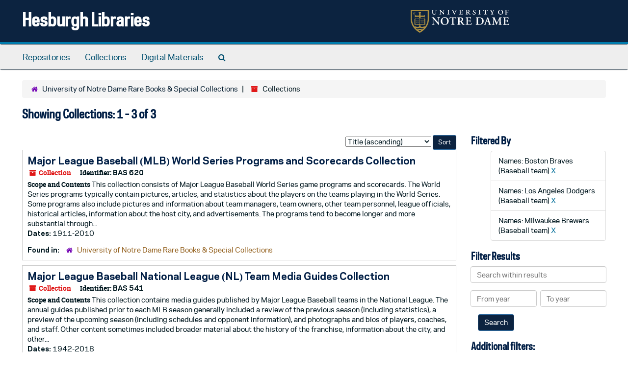

--- FILE ---
content_type: text/html;charset=utf-8
request_url: https://archivesspace.library.nd.edu/repositories/3/resources?q%5B%5D=%2A&op%5B%5D=&field%5B%5D=title&from_year%5B%5D=&to_year%5B%5D=&limit=resource&filter_fields%5B%5D=published_agents&filter_values%5B%5D=Boston+Braves+%28Baseball+team%29&filter_fields%5B%5D=published_agents&filter_values%5B%5D=Los+Angeles+Dodgers+%28Baseball+team%29&sort=title_sort%20asc&filter_fields%5B%5D=published_agents&filter_values%5B%5D=Milwaukee+Brewers+%28Baseball+team%29
body_size: 24133
content:
<!DOCTYPE html>
<html lang="en">
<head>
	<meta charset="utf-8"/>
	<meta http-equiv="X-UA-Compatible" content="IE=edge"/>
	<meta name="viewport" content="width=device-width, initial-scale=1">
	<link href="/favicon.ico" rel="shortcut icon" type="image/x-icon" />
	<title>Collections | Hesburgh Libraries</title>
	<meta name="csrf-param" content="authenticity_token" />
<meta name="csrf-token" content="xF6X9LtJqkEb746l/GsfPhiWw0CQkm0r1av7Xxc71akzMVJMJwxfS34aOYDocpizWxWKjbv4Gv7Ew9I4KKxOPQ==" />

		<meta name="referrer" content="origin-when-cross-origin" />

	<script>
	 var APP_PATH = '/';
	 var SHOW_IDENTIFIERS_IN_TREE = true;
	</script>

	<link rel="stylesheet" media="all" href="/assets/application-c5ef6c3837eb5dfa7dbdd56630bce29abae71206f816c2cb3e936573b66c3028.css" />
	<script src="/assets/application-77406bf697558af1e782ad28fa7dc1be6c4f18508271369d4a2d9ef7aac90c32.js"></script>

	

			<!-- Begin plugin layout -->
			<link rel="stylesheet" media="screen" href="/assets/custom.css" />
<!-- Google tag (gtag.js) -->
<script async src="https://www.googletagmanager.com/gtag/js?id=G-N677QLG2TP"></script>
<script>
  window.dataLayer = window.dataLayer || [];
  function gtag(){dataLayer.push(arguments);}
  gtag('js', new Date());

  gtag('config', 'G-N677QLG2TP');
</script>

			<!-- End plugin layout -->
			<!-- Begin plugin layout -->
			<link rel="stylesheet" media="screen" href="/assets/css/aeon_request_action.css" />

			<!-- End plugin layout -->

<!-- HTML5 shim and Respond.js for IE8 support of HTML5 elements and media queries -->
<!-- WARNING: Respond.js doesn't work if you view the page via file:// -->
<!--[if lt IE 9]>
	<script src="https://oss.maxcdn.com/html5shiv/3.7.3/html5shiv.min.js"></script>
	<script src="https://oss.maxcdn.com/respond/1.4.2/respond.min.js"></script>
<![endif]-->
</head>

<body>


	<div class="skipnav">
  <a class="sr-only sr-only-focusable" href="#maincontent">Skip to main content</a>
        <a class="sr-only sr-only-focusable" href="#searchresults">Skip to search results</a>
</div>


	<div class="container-fluid no-pad">
		<section id="header">
  <div class="row">
    <div class="col-sm-8">
      <h1>
          <a title="Return to the ArchivesSpace homepage" href="https://archivesspace.library.nd.edu">
        Hesburgh Libraries
          </a>
      </h1>
    </div>
    <div class="col-sm-4 hidden-xs"><img class="logo" src="/assets/ArchivesSpaceLogo-da56fe8352a82ebae1f494da5bb1cf9257f8cea03426eebd45b7d27e056a22b2.svg" alt="ArchivesSpace - a community served by Lyrasis." /></div>
  </div>
</section>

		<section id="navigation">
  <nav class="navbar navbar-default" aria-label="top-level navigation">
    <div class="container-fluid navbar-header top-bar">
      <button type="button" class="navbar-toggle collapsed" data-toggle="collapse" data-target="#collapsemenu"
              aria-expanded="false">
        <span class="sr-only">Toggle Navigation</span>
        <span class="icon-bar"></span>
        <span class="icon-bar"></span>
        <span class="icon-bar"></span>
      </button>
      <div class="collapse navbar-collapse" id="collapsemenu">
        <ul class="nav nav navbar-nav">
            <li><a href="/repositories">Repositories</a></li>
            <li><a href="/repositories/resources">Collections</a></li>
            <li><a href="/objects?limit=digital_object">Digital Materials</a></li>
            <li><a href="/search?reset=true" title="Search The Archives">
                <span class="fa fa-search" aria-hidden="true"></span>
                <span class="sr-only">Search The Archives</span>
              </a>
            </li>
        </ul>
      </div>
    </div>
  </nav>
</section>

	</div>

	<section id="content" class="container-fluid">
		<a name="maincontent" id="maincontent"></a>
		
		<div class="row">
  <div class="col-sm-12">
     <div class="clear">
    <nav aria-label="hierarchical navigation">
      <ul class="breadcrumb">
	<li>
	  <span class='record-type-badge repository' aria-hidden='true'>       <i class='fa fa-home'></i>     </span>
	    <a href='/repositories/3'>
		University of Notre Dame Rare Books &amp; Special Collections
	    </a>
	</li>
	<li>
	  <span class='record-type-badge resource' aria-hidden='true'>       <i class='fa fa-archive'></i>     </span>
	    Collections
	</li>
      </ul>
    </nav>
</div>




  <h2>Showing Collections: 1 - 3 of 3</h2>
  </div>
</div>

<div class="row">
  <div class="col-sm-9">
    <a name="main" title="Main Content"></a>
    <div class="row"><div class="col-sm-8">
    
    </div>
    


<div class="col-sm-4 text-right sorter">
 <form class="form-horizontal" action="/repositories/3/resources?q[]=%2A&amp;op[]=&amp;field[]=title&amp;from_year[]=&amp;to_year[]=&amp;limit=resource" accept-charset="UTF-8" method="get"><input name="utf8" type="hidden" value="&#x2713;" />
     <input type="hidden" name="q[]" id="q_0" value="*" />
  <input type="hidden" name="op[]" id="op_0" value="" />
  <input type="hidden" name="field[]" id="field_0" value="title" />
  <input type="hidden" name="from_year[]" id="from_year_0" value="" />
  <input type="hidden" name="to_year[]" id="to_year_0" value="" />
  <input type="hidden" name="limit" id="limit" value="resource" />
  <input type="hidden" name="filter_fields[]" id="filter_fields_0" value="published_agents" />
  <input type="hidden" name="filter_fields[]" id="filter_fields_1" value="published_agents" />
  <input type="hidden" name="filter_fields[]" id="filter_fields_2" value="published_agents" />
  <input type="hidden" name="filter_values[]" id="filter_values_0" value="Boston Braves (Baseball team)" />
  <input type="hidden" name="filter_values[]" id="filter_values_1" value="Los Angeles Dodgers (Baseball team)" />
  <input type="hidden" name="filter_values[]" id="filter_values_2" value="Milwaukee Brewers (Baseball team)" />
  <input type="hidden" name="action" id="action" value="index" />
  <input type="hidden" name="rid" id="rid" value="3" />

   <label class="sr-only" for="sort">Sort by:</label>
   <select name="sort" id="sort"><option value="">Relevance</option>
<option selected="selected" value="title_sort asc">Title (ascending)</option>
<option value="title_sort desc">Title (descending)</option>
<option value="year_sort asc">Year (ascending)</option>
<option value="year_sort desc">Year (descending)</option>
<option value="identifier asc">Identifier (ascending)</option>
<option value="identifier desc">Identifier (descending)</option></select>
   <input type="submit" name="commit" value="Sort" class="btn btn-primary btn-sm" data-disable-with="Sort" />
</form></div>


</div>
    <div class="row search-results"><div class="col-sm-12">

    <a name="searchresults" id="searchresults"></a>

         <div class="recordrow" style="clear:both" data-uri="/repositories/3/resources/2148">
    

<h3>
    <a class="record-title" href="/repositories/3/resources/2148">
      Major League Baseball (MLB) World Series Programs and Scorecards Collection
    </a>
</h3>


<div class="badge-and-identifier">
  <div class="record-type-badge resource">
    <i class="fa fa-archive"></i>&#160;Collection 
  </div>
    <div class="identifier">
      <span class="id-label">Identifier:</span>&#160;<span class="component">BAS 620</span>
    </div>
</div>

    <div class="recordsummary" style="clear:both">

    <div class="abstract single_note">
      <span class='inline-label'>Scope and Contents</span>
        This collection consists of Major League Baseball World Series game programs and scorecards. The World Series programs typically contain pictures, articles, and statistics about the players on the teams playing in the World Series. Some programs also include pictures and information about team managers, team owners, other team personnel, league officials, historical articles, information about the host city, and advertisements. The programs tend to become longer and more substantial through...
    </div>

    <div class="dates">
        <strong>Dates: </strong>
      1911-2010
    </div>

  <div class="staff-hidden hide">
  </div>

    

  <div class="result_context">
      <strong>Found in: </strong>
<span class="repo_name">
  <span class='record-type-badge repository' aria-hidden='true'>       <i class='fa fa-home'></i>     </span>
  <a href="/repositories/3">University of Notre Dame Rare Books &amp; Special Collections</a>
</span>

  </div>




</div>


   </div>

         <div class="recordrow" style="clear:both" data-uri="/repositories/3/resources/2474">
    

<h3>
    <a class="record-title" href="/repositories/3/resources/2474">
      Major League Baseball National League (NL) Team Media Guides Collection
    </a>
</h3>


<div class="badge-and-identifier">
  <div class="record-type-badge resource">
    <i class="fa fa-archive"></i>&#160;Collection 
  </div>
    <div class="identifier">
      <span class="id-label">Identifier:</span>&#160;<span class="component">BAS 541</span>
    </div>
</div>

    <div class="recordsummary" style="clear:both">

    <div class="abstract single_note">
      <span class='inline-label'>Scope and Contents</span>
        This collection contains media guides published by Major League Baseball teams in the National League. The annual  guides published prior to each MLB season generally included a review of the previous season (including statistics), a preview of the upcoming season (including schedules and opponent information), and photographs and bios of players, coaches, and staff. Other content sometimes included broader material about the history of the franchise, information about the city, and other...
    </div>

    <div class="dates">
        <strong>Dates: </strong>
      1942-2018
    </div>

  <div class="staff-hidden hide">
  </div>

    

  <div class="result_context">
      <strong>Found in: </strong>
<span class="repo_name">
  <span class='record-type-badge repository' aria-hidden='true'>       <i class='fa fa-home'></i>     </span>
  <a href="/repositories/3">University of Notre Dame Rare Books &amp; Special Collections</a>
</span>

  </div>




</div>


   </div>

         <div class="recordrow" style="clear:both" data-uri="/repositories/3/resources/2102">
    

<h3>
    <a class="record-title" href="/repositories/3/resources/2102">
      Major League Baseball National League (NL) Team Yearbooks Collection
    </a>
</h3>


<div class="badge-and-identifier">
  <div class="record-type-badge resource">
    <i class="fa fa-archive"></i>&#160;Collection 
  </div>
    <div class="identifier">
      <span class="id-label">Identifier:</span>&#160;<span class="component">BAS 571</span>
    </div>
</div>

    <div class="recordsummary" style="clear:both">

    <div class="abstract single_note">
      <span class='inline-label'>Scope and Contents</span>
        <p>This collection consists of Major League Baseball annual team yearbooks published by National League clubs. Aimed at fans, yearbooks typically contained information and articles about players, managers, and coaches, as well as statistics and schedules. Most yearbooks also featured numerous photographs of players and personnel and other team-related images. Some yearbooks contained advertisements. Materials include annual team yearbooks.</p>
    </div>

    <div class="dates">
        <strong>Dates: </strong>
      1946-2001
    </div>

  <div class="staff-hidden hide">
  </div>

    

  <div class="result_context">
      <strong>Found in: </strong>
<span class="repo_name">
  <span class='record-type-badge repository' aria-hidden='true'>       <i class='fa fa-home'></i>     </span>
  <a href="/repositories/3">University of Notre Dame Rare Books &amp; Special Collections</a>
</span>

  </div>




</div>


   </div>

    </div></div>
    <div class="row"><div class="col-sm-9">
    
    </div></div>
  </div>
  <div id="filter-sidebar" class="col-sm-3">
    <a name="filter" title="Filter Results"></a>
    
<div class="filters">
    <h3>Filtered By </h3>
       <ul>
		  <li class="list-group-item"><span class="filter">Names: Boston Braves (Baseball team)
			  <a href="/repositories/3/resources?q[]=%2A&amp;op[]=&amp;field[]=title&amp;from_year[]=&amp;to_year[]=&amp;limit=resource&amp;filter_fields[]=published_agents&amp;filter_values[]=Los+Angeles+Dodgers+%28Baseball+team%29&amp;filter_fields[]=published_agents&amp;filter_values[]=Milwaukee+Brewers+%28Baseball+team%29&amp;sort=title_sort asc"
					title="Remove this filter " class="delete_filter">X</a>
		  </li>
		  <li class="list-group-item"><span class="filter">Names: Los Angeles Dodgers (Baseball team)
			  <a href="/repositories/3/resources?q[]=%2A&amp;op[]=&amp;field[]=title&amp;from_year[]=&amp;to_year[]=&amp;limit=resource&amp;filter_fields[]=published_agents&amp;filter_values[]=Boston+Braves+%28Baseball+team%29&amp;filter_fields[]=published_agents&amp;filter_values[]=Milwaukee+Brewers+%28Baseball+team%29&amp;sort=title_sort asc"
					title="Remove this filter " class="delete_filter">X</a>
		  </li>
		  <li class="list-group-item"><span class="filter">Names: Milwaukee Brewers (Baseball team)
			  <a href="/repositories/3/resources?q[]=%2A&amp;op[]=&amp;field[]=title&amp;from_year[]=&amp;to_year[]=&amp;limit=resource&amp;filter_fields[]=published_agents&amp;filter_values[]=Boston+Braves+%28Baseball+team%29&amp;filter_fields[]=published_agents&amp;filter_values[]=Los+Angeles+Dodgers+%28Baseball+team%29&amp;sort=title_sort asc"
					title="Remove this filter " class="delete_filter">X</a>
		  </li>
 </ul>
</div>

<h3>Filter Results</h3>
 <div class="filter_more">
   <form class="form-horizontal" action="/repositories/3/resources?q[]=%2A&amp;op[]=&amp;field[]=title&amp;from_year[]=&amp;to_year[]=&amp;limit=resource" accept-charset="UTF-8" method="get"><input name="utf8" type="hidden" value="&#x2713;" />
          <input type="hidden" name="q[]" value="*" />
  <input type="hidden" name="op[]" value="" />
  <input type="hidden" name="field[]" value="title" />
  <input type="hidden" name="from_year[]" value="" />
  <input type="hidden" name="to_year[]" value="" />
  <input type="hidden" name="limit" value="resource" />
  <input type="hidden" name="filter_fields[]" value="published_agents" />
  <input type="hidden" name="filter_fields[]" value="published_agents" />
  <input type="hidden" name="filter_fields[]" value="published_agents" />
  <input type="hidden" name="filter_values[]" value="Boston Braves (Baseball team)" />
  <input type="hidden" name="filter_values[]" value="Los Angeles Dodgers (Baseball team)" />
  <input type="hidden" name="filter_values[]" value="Milwaukee Brewers (Baseball team)" />
  <input type="hidden" name="action" value="index" />
  <input type="hidden" name="rid" value="3" />

          <div class="form-group">
            <input type="hidden" name="sort" value="" />
            <label class="sr-only" for="filter_q">Search within results</label>
            <input type="text" name="filter_q[]" id="filter_q" placeholder="Search within results" class="form-control" />
          </div>
          <div class="form-group">
            <div class="col-md-6 year_from">
              <label class="sr-only" for="filter_from_year">From year</label>
              <input type="text" name="filter_from_year" id="filter_from_year" size="4" maxlength="4" class="form-control" placeholder="From year" />
            </div>
            <div class="col-md-6 year_to">
              <label class="sr-only" for="filter_to_year">To year</label>
              <input type="text" name="filter_to_year" id="filter_to_year" size="4" maxlength="4" class="form-control" placeholder="To year" />
            </div>
          </div>

       <input type="submit" name="commit" value="Search" class="btn btn-primary" data-disable-with="Search" />
</form> </div>

<h3>Additional filters: </h3>
<dl id="facets">



    <dt>Subject</dt>
      <dd>
        <a href="/repositories/3/resources?q[]=%2A&amp;op[]=&amp;field[]=title&amp;from_year[]=&amp;to_year[]=&amp;limit=resource&amp;filter_fields[]=published_agents&amp;filter_values[]=Boston+Braves+%28Baseball+team%29&amp;filter_fields[]=published_agents&amp;filter_values[]=Los+Angeles+Dodgers+%28Baseball+team%29&amp;filter_fields[]=published_agents&amp;filter_values[]=Milwaukee+Brewers+%28Baseball+team%29&amp;sort=title_sort asc&amp;filter_fields[]=subjects&amp;filter_values[]=Baseball"
           rel="nofollow"
           title="Filter By 'Baseball'">
          Baseball
        </a>
        <span class="recordnumber">2</span>
      </dd>
      <dd>
        <a href="/repositories/3/resources?q[]=%2A&amp;op[]=&amp;field[]=title&amp;from_year[]=&amp;to_year[]=&amp;limit=resource&amp;filter_fields[]=published_agents&amp;filter_values[]=Boston+Braves+%28Baseball+team%29&amp;filter_fields[]=published_agents&amp;filter_values[]=Los+Angeles+Dodgers+%28Baseball+team%29&amp;filter_fields[]=published_agents&amp;filter_values[]=Milwaukee+Brewers+%28Baseball+team%29&amp;sort=title_sort asc&amp;filter_fields[]=subjects&amp;filter_values[]=Baseball+--+History"
           rel="nofollow"
           title="Filter By 'Baseball -- History'">
          Baseball -- History
        </a>
        <span class="recordnumber">2</span>
      </dd>
      <dd>
        <a href="/repositories/3/resources?q[]=%2A&amp;op[]=&amp;field[]=title&amp;from_year[]=&amp;to_year[]=&amp;limit=resource&amp;filter_fields[]=published_agents&amp;filter_values[]=Boston+Braves+%28Baseball+team%29&amp;filter_fields[]=published_agents&amp;filter_values[]=Los+Angeles+Dodgers+%28Baseball+team%29&amp;filter_fields[]=published_agents&amp;filter_values[]=Milwaukee+Brewers+%28Baseball+team%29&amp;sort=title_sort asc&amp;filter_fields[]=subjects&amp;filter_values[]=Baseball+--+Sources"
           rel="nofollow"
           title="Filter By 'Baseball -- Sources'">
          Baseball -- Sources
        </a>
        <span class="recordnumber">2</span>
      </dd>
      <dd>
        <a href="/repositories/3/resources?q[]=%2A&amp;op[]=&amp;field[]=title&amp;from_year[]=&amp;to_year[]=&amp;limit=resource&amp;filter_fields[]=published_agents&amp;filter_values[]=Boston+Braves+%28Baseball+team%29&amp;filter_fields[]=published_agents&amp;filter_values[]=Los+Angeles+Dodgers+%28Baseball+team%29&amp;filter_fields[]=published_agents&amp;filter_values[]=Milwaukee+Brewers+%28Baseball+team%29&amp;sort=title_sort asc&amp;filter_fields[]=subjects&amp;filter_values[]=Baseball+--+Scorekeeping"
           rel="nofollow"
           title="Filter By 'Baseball -- Scorekeeping'">
          Baseball -- Scorekeeping
        </a>
        <span class="recordnumber">1</span>
      </dd>
      <dd>
        <a href="/repositories/3/resources?q[]=%2A&amp;op[]=&amp;field[]=title&amp;from_year[]=&amp;to_year[]=&amp;limit=resource&amp;filter_fields[]=published_agents&amp;filter_values[]=Boston+Braves+%28Baseball+team%29&amp;filter_fields[]=published_agents&amp;filter_values[]=Los+Angeles+Dodgers+%28Baseball+team%29&amp;filter_fields[]=published_agents&amp;filter_values[]=Milwaukee+Brewers+%28Baseball+team%29&amp;sort=title_sort asc&amp;filter_fields[]=subjects&amp;filter_values[]=Media+Guides"
           rel="nofollow"
           title="Filter By 'Media Guides'">
          Media Guides
        </a>
        <span class="recordnumber">1</span>
      </dd>
        <div class="more-facets">
          <span class="more btn">&or; more</span>
          <div class="below-the-fold">
      <dd>
        <a href="/repositories/3/resources?q[]=%2A&amp;op[]=&amp;field[]=title&amp;from_year[]=&amp;to_year[]=&amp;limit=resource&amp;filter_fields[]=published_agents&amp;filter_values[]=Boston+Braves+%28Baseball+team%29&amp;filter_fields[]=published_agents&amp;filter_values[]=Los+Angeles+Dodgers+%28Baseball+team%29&amp;filter_fields[]=published_agents&amp;filter_values[]=Milwaukee+Brewers+%28Baseball+team%29&amp;sort=title_sort asc&amp;filter_fields[]=subjects&amp;filter_values[]=Programs+%28documents%29"
           rel="nofollow"
           title="Filter By 'Programs (documents)'">
          Programs (documents)
        </a>
        <span class="recordnumber">1</span>
      </dd>
      <dd>
        <a href="/repositories/3/resources?q[]=%2A&amp;op[]=&amp;field[]=title&amp;from_year[]=&amp;to_year[]=&amp;limit=resource&amp;filter_fields[]=published_agents&amp;filter_values[]=Boston+Braves+%28Baseball+team%29&amp;filter_fields[]=published_agents&amp;filter_values[]=Los+Angeles+Dodgers+%28Baseball+team%29&amp;filter_fields[]=published_agents&amp;filter_values[]=Milwaukee+Brewers+%28Baseball+team%29&amp;sort=title_sort asc&amp;filter_fields[]=subjects&amp;filter_values[]=Scorecards"
           rel="nofollow"
           title="Filter By 'Scorecards'">
          Scorecards
        </a>
        <span class="recordnumber">1</span>
      </dd>
      <dd>
        <a href="/repositories/3/resources?q[]=%2A&amp;op[]=&amp;field[]=title&amp;from_year[]=&amp;to_year[]=&amp;limit=resource&amp;filter_fields[]=published_agents&amp;filter_values[]=Boston+Braves+%28Baseball+team%29&amp;filter_fields[]=published_agents&amp;filter_values[]=Los+Angeles+Dodgers+%28Baseball+team%29&amp;filter_fields[]=published_agents&amp;filter_values[]=Milwaukee+Brewers+%28Baseball+team%29&amp;sort=title_sort asc&amp;filter_fields[]=subjects&amp;filter_values[]=Yearbooks"
           rel="nofollow"
           title="Filter By 'Yearbooks'">
          Yearbooks
        </a>
        <span class="recordnumber">1</span>
      </dd>
+        <span class="less btn">&and; less</span>
      </div>
    <span class="type-spacer">&nbsp;</span>

    <dt>Names</dt>
      <dd>
        <a href="/repositories/3/resources?q[]=%2A&amp;op[]=&amp;field[]=title&amp;from_year[]=&amp;to_year[]=&amp;limit=resource&amp;filter_fields[]=published_agents&amp;filter_values[]=Boston+Braves+%28Baseball+team%29&amp;filter_fields[]=published_agents&amp;filter_values[]=Los+Angeles+Dodgers+%28Baseball+team%29&amp;filter_fields[]=published_agents&amp;filter_values[]=Milwaukee+Brewers+%28Baseball+team%29&amp;sort=title_sort asc&amp;filter_fields[]=published_agents&amp;filter_values[]=Colorado+Rockies+%28Baseball+team%29"
           rel="nofollow"
           title="Filter By 'Colorado Rockies (Baseball team)'">
          Colorado Rockies (Baseball team)
        </a>
        <span class="recordnumber">2</span>
      </dd>
      <dd>
        <a href="/repositories/3/resources?q[]=%2A&amp;op[]=&amp;field[]=title&amp;from_year[]=&amp;to_year[]=&amp;limit=resource&amp;filter_fields[]=published_agents&amp;filter_values[]=Boston+Braves+%28Baseball+team%29&amp;filter_fields[]=published_agents&amp;filter_values[]=Los+Angeles+Dodgers+%28Baseball+team%29&amp;filter_fields[]=published_agents&amp;filter_values[]=Milwaukee+Brewers+%28Baseball+team%29&amp;sort=title_sort asc&amp;filter_fields[]=published_agents&amp;filter_values[]=Florida+Marlins+%28Baseball+team%29"
           rel="nofollow"
           title="Filter By 'Florida Marlins (Baseball team)'">
          Florida Marlins (Baseball team)
        </a>
        <span class="recordnumber">2</span>
      </dd>
      <dd>
        <a href="/repositories/3/resources?q[]=%2A&amp;op[]=&amp;field[]=title&amp;from_year[]=&amp;to_year[]=&amp;limit=resource&amp;filter_fields[]=published_agents&amp;filter_values[]=Boston+Braves+%28Baseball+team%29&amp;filter_fields[]=published_agents&amp;filter_values[]=Los+Angeles+Dodgers+%28Baseball+team%29&amp;filter_fields[]=published_agents&amp;filter_values[]=Milwaukee+Brewers+%28Baseball+team%29&amp;sort=title_sort asc&amp;filter_fields[]=published_agents&amp;filter_values[]=Houston+Astros+%28Baseball+team%29"
           rel="nofollow"
           title="Filter By 'Houston Astros (Baseball team)'">
          Houston Astros (Baseball team)
        </a>
        <span class="recordnumber">2</span>
      </dd>
    <span class="type-spacer">&nbsp;</span>
</dl>


  </div>

</div>

	</section>

	<script  type="text/javascript" >
		$(".upper-record-details .note-content").each(function(index, element){$(this).readmore(450)});
	</script>

	<div class="container-fluid panel-footer">
  <div class="row">
     <div class="col-md-12">
       <p class="footer-items"><a href="https://archivesspace-staff.library.nd.edu">Staff Interface</a>
         | Visit <a href='http://archivesspace.org'>ArchivesSpace.org</a>
         | v3.5.1
         </p>
     </div>
  </div>
</div>



</body>
</html>
